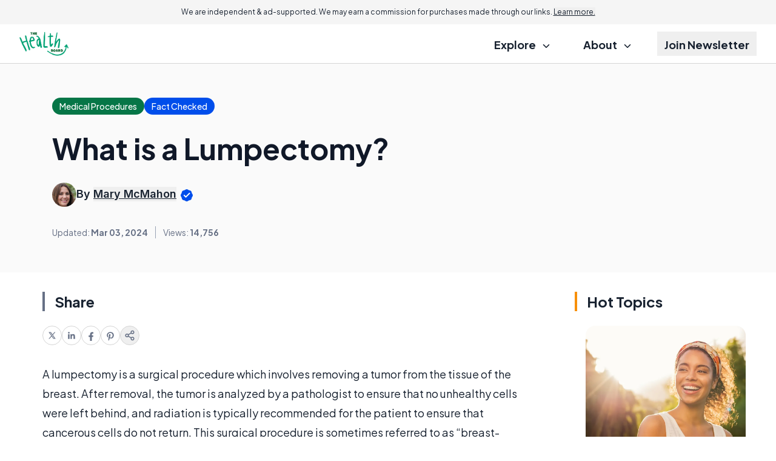

--- FILE ---
content_type: text/html; charset=utf-8
request_url: https://www.google.com/recaptcha/api2/aframe
body_size: 173
content:
<!DOCTYPE HTML><html><head><meta http-equiv="content-type" content="text/html; charset=UTF-8"></head><body><script nonce="NSh21gjsc2nDf95siuJNZw">/** Anti-fraud and anti-abuse applications only. See google.com/recaptcha */ try{var clients={'sodar':'https://pagead2.googlesyndication.com/pagead/sodar?'};window.addEventListener("message",function(a){try{if(a.source===window.parent){var b=JSON.parse(a.data);var c=clients[b['id']];if(c){var d=document.createElement('img');d.src=c+b['params']+'&rc='+(localStorage.getItem("rc::a")?sessionStorage.getItem("rc::b"):"");window.document.body.appendChild(d);sessionStorage.setItem("rc::e",parseInt(sessionStorage.getItem("rc::e")||0)+1);localStorage.setItem("rc::h",'1768659038975');}}}catch(b){}});window.parent.postMessage("_grecaptcha_ready", "*");}catch(b){}</script></body></html>